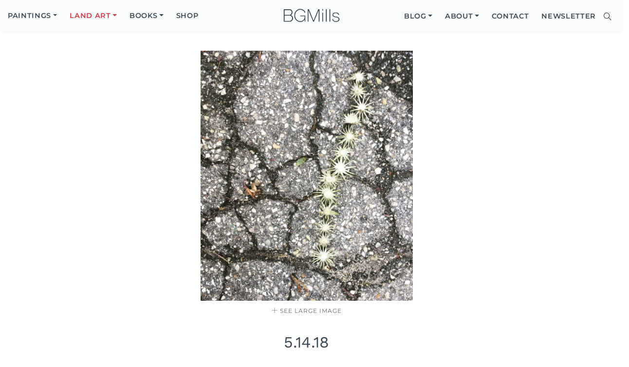

--- FILE ---
content_type: text/html; charset=UTF-8
request_url: https://guerzonmills.com/land-art/5-14-18/
body_size: 11237
content:
<!DOCTYPE html>
<html lang="en-US">
<head>
	<meta http-equiv="X-UA-Compatible" content="IE=edge">
	<meta charset="UTF-8">
	<meta name="viewport" content="width=device-width, initial-scale=1, shrink-to-fit=no">
	<link rel="profile" href="http://gmpg.org/xfn/11">
	<meta name='robots' content='index, follow, max-image-preview:large, max-snippet:-1, max-video-preview:-1' />

	<!-- This site is optimized with the Yoast SEO plugin v26.7 - https://yoast.com/wordpress/plugins/seo/ -->
	<title>5.14.18 - Bridgette Guerzon Mills</title>
	<link rel="canonical" href="https://guerzonmills.com/land-art/5-14-18/" />
	<meta property="og:locale" content="en_US" />
	<meta property="og:type" content="article" />
	<meta property="og:title" content="5.14.18 - Bridgette Guerzon Mills" />
	<meta property="og:description" content="ephemeral nature art" />
	<meta property="og:url" content="https://guerzonmills.com/land-art/5-14-18/" />
	<meta property="og:site_name" content="Bridgette Guerzon Mills" />
	<meta property="article:publisher" content="http://facebook.com/people/@/bridgette.g.mills" />
	<meta property="article:published_time" content="2022-05-08T02:46:44+00:00" />
	<meta property="og:image" content="https://guerzonmills.com/wp-content/uploads/2022/05/5.14.18.jpg" />
	<meta property="og:image:width" content="938" />
	<meta property="og:image:height" content="1104" />
	<meta property="og:image:type" content="image/jpeg" />
	<meta name="author" content="Bridgette Guerzon Mills" />
	<meta name="twitter:card" content="summary_large_image" />
	<meta name="twitter:label1" content="Written by" />
	<meta name="twitter:data1" content="Bridgette Guerzon Mills" />
	<script type="application/ld+json" class="yoast-schema-graph">{"@context":"https://schema.org","@graph":[{"@type":"Article","@id":"https://guerzonmills.com/land-art/5-14-18/#article","isPartOf":{"@id":"https://guerzonmills.com/land-art/5-14-18/"},"author":{"name":"Bridgette Guerzon Mills","@id":"https://guerzonmills.com/#/schema/person/9aca91a182f07abbe19895b5429d5acf"},"headline":"5.14.18","datePublished":"2022-05-08T02:46:44+00:00","mainEntityOfPage":{"@id":"https://guerzonmills.com/land-art/5-14-18/"},"wordCount":0,"commentCount":0,"image":{"@id":"https://guerzonmills.com/land-art/5-14-18/#primaryimage"},"thumbnailUrl":"https://guerzonmills.com/wp-content/uploads/2022/05/5.14.18.jpg","articleSection":["Land Art","Nature Meditations"],"inLanguage":"en-US","potentialAction":[{"@type":"CommentAction","name":"Comment","target":["https://guerzonmills.com/land-art/5-14-18/#respond"]}]},{"@type":"WebPage","@id":"https://guerzonmills.com/land-art/5-14-18/","url":"https://guerzonmills.com/land-art/5-14-18/","name":"5.14.18 - Bridgette Guerzon Mills","isPartOf":{"@id":"https://guerzonmills.com/#website"},"primaryImageOfPage":{"@id":"https://guerzonmills.com/land-art/5-14-18/#primaryimage"},"image":{"@id":"https://guerzonmills.com/land-art/5-14-18/#primaryimage"},"thumbnailUrl":"https://guerzonmills.com/wp-content/uploads/2022/05/5.14.18.jpg","datePublished":"2022-05-08T02:46:44+00:00","author":{"@id":"https://guerzonmills.com/#/schema/person/9aca91a182f07abbe19895b5429d5acf"},"breadcrumb":{"@id":"https://guerzonmills.com/land-art/5-14-18/#breadcrumb"},"inLanguage":"en-US","potentialAction":[{"@type":"ReadAction","target":["https://guerzonmills.com/land-art/5-14-18/"]}]},{"@type":"ImageObject","inLanguage":"en-US","@id":"https://guerzonmills.com/land-art/5-14-18/#primaryimage","url":"https://guerzonmills.com/wp-content/uploads/2022/05/5.14.18.jpg","contentUrl":"https://guerzonmills.com/wp-content/uploads/2022/05/5.14.18.jpg","width":938,"height":1104,"caption":"ephemeral nature art"},{"@type":"BreadcrumbList","@id":"https://guerzonmills.com/land-art/5-14-18/#breadcrumb","itemListElement":[{"@type":"ListItem","position":1,"name":"Home","item":"https://guerzonmills.com/"},{"@type":"ListItem","position":2,"name":"5.14.18"}]},{"@type":"WebSite","@id":"https://guerzonmills.com/#website","url":"https://guerzonmills.com/","name":"Bridgette Guerzon Mills","description":"Encaustic &amp; Mixed Media Artist","potentialAction":[{"@type":"SearchAction","target":{"@type":"EntryPoint","urlTemplate":"https://guerzonmills.com/?s={search_term_string}"},"query-input":{"@type":"PropertyValueSpecification","valueRequired":true,"valueName":"search_term_string"}}],"inLanguage":"en-US"},{"@type":"Person","@id":"https://guerzonmills.com/#/schema/person/9aca91a182f07abbe19895b5429d5acf","name":"Bridgette Guerzon Mills","image":{"@type":"ImageObject","inLanguage":"en-US","@id":"https://guerzonmills.com/#/schema/person/image/","url":"https://secure.gravatar.com/avatar/7f842728ee535443617543d6de15a681e9e32896dbb6ff168cb1010cc692e0ba?s=96&r=g","contentUrl":"https://secure.gravatar.com/avatar/7f842728ee535443617543d6de15a681e9e32896dbb6ff168cb1010cc692e0ba?s=96&r=g","caption":"Bridgette Guerzon Mills"},"url":"https://guerzonmills.com/author/bridgette/"}]}</script>
	<!-- / Yoast SEO plugin. -->


<link rel="alternate" type="application/rss+xml" title="Bridgette Guerzon Mills &raquo; Feed" href="https://guerzonmills.com/feed/" />
<link rel="alternate" type="application/rss+xml" title="Bridgette Guerzon Mills &raquo; Comments Feed" href="https://guerzonmills.com/comments/feed/" />
<link rel="alternate" title="oEmbed (JSON)" type="application/json+oembed" href="https://guerzonmills.com/wp-json/oembed/1.0/embed?url=https%3A%2F%2Fguerzonmills.com%2Fland-art%2F5-14-18%2F" />
<link rel="alternate" title="oEmbed (XML)" type="text/xml+oembed" href="https://guerzonmills.com/wp-json/oembed/1.0/embed?url=https%3A%2F%2Fguerzonmills.com%2Fland-art%2F5-14-18%2F&#038;format=xml" />
<style id='wp-img-auto-sizes-contain-inline-css' type='text/css'>
img:is([sizes=auto i],[sizes^="auto," i]){contain-intrinsic-size:3000px 1500px}
/*# sourceURL=wp-img-auto-sizes-contain-inline-css */
</style>
<style id='wp-block-library-inline-css' type='text/css'>
:root{--wp-block-synced-color:#7a00df;--wp-block-synced-color--rgb:122,0,223;--wp-bound-block-color:var(--wp-block-synced-color);--wp-editor-canvas-background:#ddd;--wp-admin-theme-color:#007cba;--wp-admin-theme-color--rgb:0,124,186;--wp-admin-theme-color-darker-10:#006ba1;--wp-admin-theme-color-darker-10--rgb:0,107,160.5;--wp-admin-theme-color-darker-20:#005a87;--wp-admin-theme-color-darker-20--rgb:0,90,135;--wp-admin-border-width-focus:2px}@media (min-resolution:192dpi){:root{--wp-admin-border-width-focus:1.5px}}.wp-element-button{cursor:pointer}:root .has-very-light-gray-background-color{background-color:#eee}:root .has-very-dark-gray-background-color{background-color:#313131}:root .has-very-light-gray-color{color:#eee}:root .has-very-dark-gray-color{color:#313131}:root .has-vivid-green-cyan-to-vivid-cyan-blue-gradient-background{background:linear-gradient(135deg,#00d084,#0693e3)}:root .has-purple-crush-gradient-background{background:linear-gradient(135deg,#34e2e4,#4721fb 50%,#ab1dfe)}:root .has-hazy-dawn-gradient-background{background:linear-gradient(135deg,#faaca8,#dad0ec)}:root .has-subdued-olive-gradient-background{background:linear-gradient(135deg,#fafae1,#67a671)}:root .has-atomic-cream-gradient-background{background:linear-gradient(135deg,#fdd79a,#004a59)}:root .has-nightshade-gradient-background{background:linear-gradient(135deg,#330968,#31cdcf)}:root .has-midnight-gradient-background{background:linear-gradient(135deg,#020381,#2874fc)}:root{--wp--preset--font-size--normal:16px;--wp--preset--font-size--huge:42px}.has-regular-font-size{font-size:1em}.has-larger-font-size{font-size:2.625em}.has-normal-font-size{font-size:var(--wp--preset--font-size--normal)}.has-huge-font-size{font-size:var(--wp--preset--font-size--huge)}.has-text-align-center{text-align:center}.has-text-align-left{text-align:left}.has-text-align-right{text-align:right}.has-fit-text{white-space:nowrap!important}#end-resizable-editor-section{display:none}.aligncenter{clear:both}.items-justified-left{justify-content:flex-start}.items-justified-center{justify-content:center}.items-justified-right{justify-content:flex-end}.items-justified-space-between{justify-content:space-between}.screen-reader-text{border:0;clip-path:inset(50%);height:1px;margin:-1px;overflow:hidden;padding:0;position:absolute;width:1px;word-wrap:normal!important}.screen-reader-text:focus{background-color:#ddd;clip-path:none;color:#444;display:block;font-size:1em;height:auto;left:5px;line-height:normal;padding:15px 23px 14px;text-decoration:none;top:5px;width:auto;z-index:100000}html :where(.has-border-color){border-style:solid}html :where([style*=border-top-color]){border-top-style:solid}html :where([style*=border-right-color]){border-right-style:solid}html :where([style*=border-bottom-color]){border-bottom-style:solid}html :where([style*=border-left-color]){border-left-style:solid}html :where([style*=border-width]){border-style:solid}html :where([style*=border-top-width]){border-top-style:solid}html :where([style*=border-right-width]){border-right-style:solid}html :where([style*=border-bottom-width]){border-bottom-style:solid}html :where([style*=border-left-width]){border-left-style:solid}html :where(img[class*=wp-image-]){height:auto;max-width:100%}:where(figure){margin:0 0 1em}html :where(.is-position-sticky){--wp-admin--admin-bar--position-offset:var(--wp-admin--admin-bar--height,0px)}@media screen and (max-width:600px){html :where(.is-position-sticky){--wp-admin--admin-bar--position-offset:0px}}

/*# sourceURL=wp-block-library-inline-css */
</style><style id='global-styles-inline-css' type='text/css'>
:root{--wp--preset--aspect-ratio--square: 1;--wp--preset--aspect-ratio--4-3: 4/3;--wp--preset--aspect-ratio--3-4: 3/4;--wp--preset--aspect-ratio--3-2: 3/2;--wp--preset--aspect-ratio--2-3: 2/3;--wp--preset--aspect-ratio--16-9: 16/9;--wp--preset--aspect-ratio--9-16: 9/16;--wp--preset--color--black: #000000;--wp--preset--color--cyan-bluish-gray: #abb8c3;--wp--preset--color--white: #ffffff;--wp--preset--color--pale-pink: #f78da7;--wp--preset--color--vivid-red: #cf2e2e;--wp--preset--color--luminous-vivid-orange: #ff6900;--wp--preset--color--luminous-vivid-amber: #fcb900;--wp--preset--color--light-green-cyan: #7bdcb5;--wp--preset--color--vivid-green-cyan: #00d084;--wp--preset--color--pale-cyan-blue: #8ed1fc;--wp--preset--color--vivid-cyan-blue: #0693e3;--wp--preset--color--vivid-purple: #9b51e0;--wp--preset--gradient--vivid-cyan-blue-to-vivid-purple: linear-gradient(135deg,rgb(6,147,227) 0%,rgb(155,81,224) 100%);--wp--preset--gradient--light-green-cyan-to-vivid-green-cyan: linear-gradient(135deg,rgb(122,220,180) 0%,rgb(0,208,130) 100%);--wp--preset--gradient--luminous-vivid-amber-to-luminous-vivid-orange: linear-gradient(135deg,rgb(252,185,0) 0%,rgb(255,105,0) 100%);--wp--preset--gradient--luminous-vivid-orange-to-vivid-red: linear-gradient(135deg,rgb(255,105,0) 0%,rgb(207,46,46) 100%);--wp--preset--gradient--very-light-gray-to-cyan-bluish-gray: linear-gradient(135deg,rgb(238,238,238) 0%,rgb(169,184,195) 100%);--wp--preset--gradient--cool-to-warm-spectrum: linear-gradient(135deg,rgb(74,234,220) 0%,rgb(151,120,209) 20%,rgb(207,42,186) 40%,rgb(238,44,130) 60%,rgb(251,105,98) 80%,rgb(254,248,76) 100%);--wp--preset--gradient--blush-light-purple: linear-gradient(135deg,rgb(255,206,236) 0%,rgb(152,150,240) 100%);--wp--preset--gradient--blush-bordeaux: linear-gradient(135deg,rgb(254,205,165) 0%,rgb(254,45,45) 50%,rgb(107,0,62) 100%);--wp--preset--gradient--luminous-dusk: linear-gradient(135deg,rgb(255,203,112) 0%,rgb(199,81,192) 50%,rgb(65,88,208) 100%);--wp--preset--gradient--pale-ocean: linear-gradient(135deg,rgb(255,245,203) 0%,rgb(182,227,212) 50%,rgb(51,167,181) 100%);--wp--preset--gradient--electric-grass: linear-gradient(135deg,rgb(202,248,128) 0%,rgb(113,206,126) 100%);--wp--preset--gradient--midnight: linear-gradient(135deg,rgb(2,3,129) 0%,rgb(40,116,252) 100%);--wp--preset--font-size--small: 13px;--wp--preset--font-size--medium: 20px;--wp--preset--font-size--large: 36px;--wp--preset--font-size--x-large: 42px;--wp--preset--spacing--20: 0.44rem;--wp--preset--spacing--30: 0.67rem;--wp--preset--spacing--40: 1rem;--wp--preset--spacing--50: 1.5rem;--wp--preset--spacing--60: 2.25rem;--wp--preset--spacing--70: 3.38rem;--wp--preset--spacing--80: 5.06rem;--wp--preset--shadow--natural: 6px 6px 9px rgba(0, 0, 0, 0.2);--wp--preset--shadow--deep: 12px 12px 50px rgba(0, 0, 0, 0.4);--wp--preset--shadow--sharp: 6px 6px 0px rgba(0, 0, 0, 0.2);--wp--preset--shadow--outlined: 6px 6px 0px -3px rgb(255, 255, 255), 6px 6px rgb(0, 0, 0);--wp--preset--shadow--crisp: 6px 6px 0px rgb(0, 0, 0);}:where(.is-layout-flex){gap: 0.5em;}:where(.is-layout-grid){gap: 0.5em;}body .is-layout-flex{display: flex;}.is-layout-flex{flex-wrap: wrap;align-items: center;}.is-layout-flex > :is(*, div){margin: 0;}body .is-layout-grid{display: grid;}.is-layout-grid > :is(*, div){margin: 0;}:where(.wp-block-columns.is-layout-flex){gap: 2em;}:where(.wp-block-columns.is-layout-grid){gap: 2em;}:where(.wp-block-post-template.is-layout-flex){gap: 1.25em;}:where(.wp-block-post-template.is-layout-grid){gap: 1.25em;}.has-black-color{color: var(--wp--preset--color--black) !important;}.has-cyan-bluish-gray-color{color: var(--wp--preset--color--cyan-bluish-gray) !important;}.has-white-color{color: var(--wp--preset--color--white) !important;}.has-pale-pink-color{color: var(--wp--preset--color--pale-pink) !important;}.has-vivid-red-color{color: var(--wp--preset--color--vivid-red) !important;}.has-luminous-vivid-orange-color{color: var(--wp--preset--color--luminous-vivid-orange) !important;}.has-luminous-vivid-amber-color{color: var(--wp--preset--color--luminous-vivid-amber) !important;}.has-light-green-cyan-color{color: var(--wp--preset--color--light-green-cyan) !important;}.has-vivid-green-cyan-color{color: var(--wp--preset--color--vivid-green-cyan) !important;}.has-pale-cyan-blue-color{color: var(--wp--preset--color--pale-cyan-blue) !important;}.has-vivid-cyan-blue-color{color: var(--wp--preset--color--vivid-cyan-blue) !important;}.has-vivid-purple-color{color: var(--wp--preset--color--vivid-purple) !important;}.has-black-background-color{background-color: var(--wp--preset--color--black) !important;}.has-cyan-bluish-gray-background-color{background-color: var(--wp--preset--color--cyan-bluish-gray) !important;}.has-white-background-color{background-color: var(--wp--preset--color--white) !important;}.has-pale-pink-background-color{background-color: var(--wp--preset--color--pale-pink) !important;}.has-vivid-red-background-color{background-color: var(--wp--preset--color--vivid-red) !important;}.has-luminous-vivid-orange-background-color{background-color: var(--wp--preset--color--luminous-vivid-orange) !important;}.has-luminous-vivid-amber-background-color{background-color: var(--wp--preset--color--luminous-vivid-amber) !important;}.has-light-green-cyan-background-color{background-color: var(--wp--preset--color--light-green-cyan) !important;}.has-vivid-green-cyan-background-color{background-color: var(--wp--preset--color--vivid-green-cyan) !important;}.has-pale-cyan-blue-background-color{background-color: var(--wp--preset--color--pale-cyan-blue) !important;}.has-vivid-cyan-blue-background-color{background-color: var(--wp--preset--color--vivid-cyan-blue) !important;}.has-vivid-purple-background-color{background-color: var(--wp--preset--color--vivid-purple) !important;}.has-black-border-color{border-color: var(--wp--preset--color--black) !important;}.has-cyan-bluish-gray-border-color{border-color: var(--wp--preset--color--cyan-bluish-gray) !important;}.has-white-border-color{border-color: var(--wp--preset--color--white) !important;}.has-pale-pink-border-color{border-color: var(--wp--preset--color--pale-pink) !important;}.has-vivid-red-border-color{border-color: var(--wp--preset--color--vivid-red) !important;}.has-luminous-vivid-orange-border-color{border-color: var(--wp--preset--color--luminous-vivid-orange) !important;}.has-luminous-vivid-amber-border-color{border-color: var(--wp--preset--color--luminous-vivid-amber) !important;}.has-light-green-cyan-border-color{border-color: var(--wp--preset--color--light-green-cyan) !important;}.has-vivid-green-cyan-border-color{border-color: var(--wp--preset--color--vivid-green-cyan) !important;}.has-pale-cyan-blue-border-color{border-color: var(--wp--preset--color--pale-cyan-blue) !important;}.has-vivid-cyan-blue-border-color{border-color: var(--wp--preset--color--vivid-cyan-blue) !important;}.has-vivid-purple-border-color{border-color: var(--wp--preset--color--vivid-purple) !important;}.has-vivid-cyan-blue-to-vivid-purple-gradient-background{background: var(--wp--preset--gradient--vivid-cyan-blue-to-vivid-purple) !important;}.has-light-green-cyan-to-vivid-green-cyan-gradient-background{background: var(--wp--preset--gradient--light-green-cyan-to-vivid-green-cyan) !important;}.has-luminous-vivid-amber-to-luminous-vivid-orange-gradient-background{background: var(--wp--preset--gradient--luminous-vivid-amber-to-luminous-vivid-orange) !important;}.has-luminous-vivid-orange-to-vivid-red-gradient-background{background: var(--wp--preset--gradient--luminous-vivid-orange-to-vivid-red) !important;}.has-very-light-gray-to-cyan-bluish-gray-gradient-background{background: var(--wp--preset--gradient--very-light-gray-to-cyan-bluish-gray) !important;}.has-cool-to-warm-spectrum-gradient-background{background: var(--wp--preset--gradient--cool-to-warm-spectrum) !important;}.has-blush-light-purple-gradient-background{background: var(--wp--preset--gradient--blush-light-purple) !important;}.has-blush-bordeaux-gradient-background{background: var(--wp--preset--gradient--blush-bordeaux) !important;}.has-luminous-dusk-gradient-background{background: var(--wp--preset--gradient--luminous-dusk) !important;}.has-pale-ocean-gradient-background{background: var(--wp--preset--gradient--pale-ocean) !important;}.has-electric-grass-gradient-background{background: var(--wp--preset--gradient--electric-grass) !important;}.has-midnight-gradient-background{background: var(--wp--preset--gradient--midnight) !important;}.has-small-font-size{font-size: var(--wp--preset--font-size--small) !important;}.has-medium-font-size{font-size: var(--wp--preset--font-size--medium) !important;}.has-large-font-size{font-size: var(--wp--preset--font-size--large) !important;}.has-x-large-font-size{font-size: var(--wp--preset--font-size--x-large) !important;}
/*# sourceURL=global-styles-inline-css */
</style>

<style id='classic-theme-styles-inline-css' type='text/css'>
/*! This file is auto-generated */
.wp-block-button__link{color:#fff;background-color:#32373c;border-radius:9999px;box-shadow:none;text-decoration:none;padding:calc(.667em + 2px) calc(1.333em + 2px);font-size:1.125em}.wp-block-file__button{background:#32373c;color:#fff;text-decoration:none}
/*# sourceURL=/wp-includes/css/classic-themes.min.css */
</style>
<link rel='stylesheet' id='mc4wp-form-basic-css' href='https://guerzonmills.com/wp-content/plugins/mailchimp-for-wp/assets/css/form-basic.css?ver=4.10.9' type='text/css' media='all' />
<link rel='stylesheet' id='theme-style-css' href='https://guerzonmills.com/wp-content/themes/bgmillsart/style.css?ver=0.0.27' type='text/css' media='all' />
<link rel='stylesheet' id='bgmillsart-styles-css' href='https://guerzonmills.com/wp-content/themes/bgmillsart/css/theme.min.css?ver=0.0.27' type='text/css' media='all' />
<link rel='stylesheet' id='bgmillsart-ups-css' href='https://guerzonmills.com/wp-content/themes/bgmillsart/css/updates.css?ver=0.0.27' type='text/css' media='all' />
<script type="text/javascript" src="https://guerzonmills.com/wp-includes/js/jquery/jquery.min.js?ver=3.7.1" id="jquery-core-js"></script>
<script type="text/javascript" src="https://guerzonmills.com/wp-includes/js/jquery/jquery-migrate.min.js?ver=3.4.1" id="jquery-migrate-js"></script>
<script type="text/javascript" src="https://guerzonmills.com/wp-content/themes/bgmillsart/js/vendor/aos.js?ver=0.0.27" id="aosjs-js"></script>
<script type="text/javascript" id="bgmillsart-scripts-js-extra">
/* <![CDATA[ */
var forajax = {"ajaxurl":"https://guerzonmills.com/wp-admin/admin-ajax.php","security":"391c33ea3a"};
//# sourceURL=bgmillsart-scripts-js-extra
/* ]]> */
</script>
<script type="text/javascript" src="https://guerzonmills.com/wp-content/themes/bgmillsart/js/theme.min.js?ver=0.0.27" id="bgmillsart-scripts-js"></script>
<style>
		</style>
		<!-- Google tag (gtag.js) -->
<script async src="https://www.googletagmanager.com/gtag/js?id=G-85JF2TDZJJ"></script>
<script>
  window.dataLayer = window.dataLayer || [];
  function gtag(){dataLayer.push(arguments);}
  gtag('js', new Date());
  gtag('config', 'G-85JF2TDZJJ');
</script><style>
.h-captcha{position:relative;display:block;margin-bottom:2rem;padding:0;clear:both}.h-captcha[data-size="normal"]{width:302px;height:76px}.h-captcha[data-size="compact"]{width:158px;height:138px}.h-captcha[data-size="invisible"]{display:none}.h-captcha iframe{z-index:1}.h-captcha::before{content:"";display:block;position:absolute;top:0;left:0;background:url(https://guerzonmills.com/wp-content/plugins/hcaptcha-for-forms-and-more/assets/images/hcaptcha-div-logo.svg) no-repeat;border:1px solid #fff0;border-radius:4px;box-sizing:border-box}.h-captcha::after{content:"The hCaptcha loading is delayed until user interaction.";font-family:-apple-system,system-ui,BlinkMacSystemFont,"Segoe UI",Roboto,Oxygen,Ubuntu,"Helvetica Neue",Arial,sans-serif;font-size:10px;font-weight:500;position:absolute;top:0;bottom:0;left:0;right:0;box-sizing:border-box;color:#bf1722;opacity:0}.h-captcha:not(:has(iframe))::after{animation:hcap-msg-fade-in .3s ease forwards;animation-delay:2s}.h-captcha:has(iframe)::after{animation:none;opacity:0}@keyframes hcap-msg-fade-in{to{opacity:1}}.h-captcha[data-size="normal"]::before{width:302px;height:76px;background-position:93.8% 28%}.h-captcha[data-size="normal"]::after{width:302px;height:76px;display:flex;flex-wrap:wrap;align-content:center;line-height:normal;padding:0 75px 0 10px}.h-captcha[data-size="compact"]::before{width:158px;height:138px;background-position:49.9% 78.8%}.h-captcha[data-size="compact"]::after{width:158px;height:138px;text-align:center;line-height:normal;padding:24px 10px 10px 10px}.h-captcha[data-theme="light"]::before,body.is-light-theme .h-captcha[data-theme="auto"]::before,.h-captcha[data-theme="auto"]::before{background-color:#fafafa;border:1px solid #e0e0e0}.h-captcha[data-theme="dark"]::before,body.is-dark-theme .h-captcha[data-theme="auto"]::before,html.wp-dark-mode-active .h-captcha[data-theme="auto"]::before,html.drdt-dark-mode .h-captcha[data-theme="auto"]::before{background-image:url(https://guerzonmills.com/wp-content/plugins/hcaptcha-for-forms-and-more/assets/images/hcaptcha-div-logo-white.svg);background-repeat:no-repeat;background-color:#333;border:1px solid #f5f5f5}@media (prefers-color-scheme:dark){.h-captcha[data-theme="auto"]::before{background-image:url(https://guerzonmills.com/wp-content/plugins/hcaptcha-for-forms-and-more/assets/images/hcaptcha-div-logo-white.svg);background-repeat:no-repeat;background-color:#333;border:1px solid #f5f5f5}}.h-captcha[data-theme="custom"]::before{background-color:initial}.h-captcha[data-size="invisible"]::before,.h-captcha[data-size="invisible"]::after{display:none}.h-captcha iframe{position:relative}div[style*="z-index: 2147483647"] div[style*="border-width: 11px"][style*="position: absolute"][style*="pointer-events: none"]{border-style:none}
</style>
<style>
span[data-name="hcap-cf7"] .h-captcha{margin-bottom:0}span[data-name="hcap-cf7"]~input[type="submit"],span[data-name="hcap-cf7"]~button[type="submit"]{margin-top:2rem}
</style>
<link rel="icon" href="https://guerzonmills.com/wp-content/uploads/2024/11/bg-favicon-150x150.jpg" sizes="32x32" />
<link rel="icon" href="https://guerzonmills.com/wp-content/uploads/2024/11/bg-favicon.jpg" sizes="192x192" />
<link rel="apple-touch-icon" href="https://guerzonmills.com/wp-content/uploads/2024/11/bg-favicon.jpg" />
<meta name="msapplication-TileImage" content="https://guerzonmills.com/wp-content/uploads/2024/11/bg-favicon.jpg" />
		<script type="application/ld+json">
	{
    "@context": "https://schema.org",
    "@type": "WebSite",
    "url": "https://guerzonmills.com",
    "potentialAction": {
      "@type": "SearchAction",
      "target": "https://guerzonmills.com/?s={search_term}",
      "query-input": "required name=search_term"
    }
	}
	</script>
</head>

<body class="wp-singular post-template-default single single-post postid-9525 single-format-standard wp-embed-responsive wp-theme-bgmillsart no--trn no--hero" id="body-main">
<div class="site" id="page">

	<div id="wrapper-navbar">

		<nav class="navbar navbar-expand-lg fixedscroll position-fixed no--trn no--hero">

		<!--
			<div id="mobile-eyebrow">
				<div class="mobile-eyebrow-inner">
									</div>
			</div>
		-->

			<div class="container navbar-container">

			<div id="primary-nav-wrap" class="primary-nav-wrap search--on"><ul id="primary-menu" class="primary-nav-list" itemscope itemtype="http://www.schema.org/SiteNavigationElement"><li  id="menu-item-8" class="menu-item menu-item-type-taxonomy menu-item-object-category menu-item-has-children dropdown menu-item-8 nav-item"><a title="Encaustic &#038; Mixed Media Paintings" href="https://guerzonmills.com/paintings/" aria-expanded="false" class="dropdown-toggle nav-link" id="menu-item-dropdown-8"><span itemprop="name">Paintings</span></a>
<ul class="dropdown-menu" aria-labelledby="menu-item-dropdown-8">
	<li  id="menu-item-4285" class="menu-item menu-item-type-taxonomy menu-item-object-category menu-item-4285 nav-item"><a title="Lanscape Paintings" itemprop="url" href="https://guerzonmills.com/paintings/landscapes/" class="dropdown-item"><span itemprop="name">Landscapes</span></a></li>
	<li  id="menu-item-48" class="menu-item menu-item-type-taxonomy menu-item-object-category menu-item-48 nav-item"><a title="Of the Earth Paintings" itemprop="url" href="https://guerzonmills.com/paintings/of-the-earth/" class="dropdown-item"><span itemprop="name">Of the Earth</span></a></li>
	<li  id="menu-item-49" class="menu-item menu-item-type-taxonomy menu-item-object-category menu-item-49 nav-item"><a title="Of the Sky Painting" itemprop="url" href="https://guerzonmills.com/paintings/of-the-sky/" class="dropdown-item"><span itemprop="name">Of the Sky</span></a></li>
	<li  id="menu-item-10999" class="menu-item menu-item-type-taxonomy menu-item-object-category menu-item-10999 nav-item"><a itemprop="url" href="https://guerzonmills.com/paintings/natural-elements/" class="dropdown-item"><span itemprop="name">Natural Elements</span></a></li>
	<li  id="menu-item-6515" class="menu-item menu-item-type-taxonomy menu-item-object-category menu-item-6515 nav-item"><a itemprop="url" href="https://guerzonmills.com/paintings/100-birds/" class="dropdown-item"><span itemprop="name">100 Birds</span></a></li>
	<li  id="menu-item-50" class="menu-item menu-item-type-taxonomy menu-item-object-category menu-item-50 nav-item"><a title="Vessels Paintings" itemprop="url" href="https://guerzonmills.com/paintings/vessels/" class="dropdown-item"><span itemprop="name">Vessels</span></a></li>
	<li  id="menu-item-39" class="menu-item menu-item-type-taxonomy menu-item-object-category menu-item-39 nav-item"><a title="Abstract Paintings" itemprop="url" href="https://guerzonmills.com/paintings/abstracts/" class="dropdown-item"><span itemprop="name">Abstractions</span></a></li>
	<li  id="menu-item-12458" class="menu-item menu-item-type-taxonomy menu-item-object-category menu-item-12458 nav-item"><a itemprop="url" href="https://guerzonmills.com/paintings/collage-mixed-media/" class="dropdown-item"><span itemprop="name">Collage Mixed Media</span></a></li>
</ul>
</li>
<li  id="menu-item-9364" class="menu-item menu-item-type-taxonomy menu-item-object-category current-post-ancestor current-menu-parent current-post-parent menu-item-has-children dropdown active menu-item-9364 nav-item"><a href="https://guerzonmills.com/land-art/" aria-expanded="false" class="dropdown-toggle nav-link" id="menu-item-dropdown-9364"><span itemprop="name">Land Art</span></a>
<ul class="dropdown-menu" aria-labelledby="menu-item-dropdown-9364">
	<li  id="menu-item-9365" class="menu-item menu-item-type-taxonomy menu-item-object-category current-post-ancestor current-menu-parent current-post-parent active menu-item-9365 nav-item"><a itemprop="url" href="https://guerzonmills.com/land-art/nature-meditations/" class="dropdown-item"><span itemprop="name">Nature Meditations</span></a></li>
	<li  id="menu-item-9366" class="menu-item menu-item-type-taxonomy menu-item-object-category menu-item-9366 nav-item"><a itemprop="url" href="https://guerzonmills.com/land-art/outdoor-installations/" class="dropdown-item"><span itemprop="name">Outdoor Installations</span></a></li>
</ul>
</li>
<li  id="menu-item-7" class="menu-item menu-item-type-taxonomy menu-item-object-category menu-item-has-children dropdown menu-item-7 nav-item"><a title="Books &#038; Journals" href="https://guerzonmills.com/books/" aria-expanded="false" class="dropdown-toggle nav-link" id="menu-item-dropdown-7"><span itemprop="name">Books</span></a>
<ul class="dropdown-menu" aria-labelledby="menu-item-dropdown-7">
	<li  id="menu-item-70" class="menu-item menu-item-type-taxonomy menu-item-object-category menu-item-70 nav-item"><a title="Book Art" itemprop="url" href="https://guerzonmills.com/books/book-art/" class="dropdown-item"><span itemprop="name">Book Art</span></a></li>
	<li  id="menu-item-107" class="menu-item menu-item-type-taxonomy menu-item-object-category menu-item-107 nav-item"><a title="Handbound Journals" itemprop="url" href="https://guerzonmills.com/books/handbound-journals/" class="dropdown-item"><span itemprop="name">Handbound Journals</span></a></li>
	<li  id="menu-item-71" class="menu-item menu-item-type-taxonomy menu-item-object-category menu-item-71 nav-item"><a title="Visual Journals" itemprop="url" href="https://guerzonmills.com/books/visual-journals/" class="dropdown-item"><span itemprop="name">Visual Journals</span></a></li>
</ul>
</li>
<li  id="menu-item-5168" class="menu-item menu-item-type-post_type menu-item-object-page menu-item-5168 nav-item"><a title="Shop" itemprop="url" href="https://guerzonmills.com/shop/" class="nav-link"><span itemprop="name">Shop</span></a></li>
<li  id="menu-item-5" class="d-lg-none menu-item menu-item-type-taxonomy menu-item-object-category menu-item-has-children dropdown menu-item-5 nav-item"><a title="Blog (Contemplating the Moon)" href="https://guerzonmills.com/blog/" aria-expanded="false" class="dropdown-toggle nav-link" id="menu-item-dropdown-5"><span itemprop="name">Blog</span></a>
<ul class="dropdown-menu" aria-labelledby="menu-item-dropdown-5">
	<li  id="menu-item-4583" class="menu-item menu-item-type-taxonomy menu-item-object-category menu-item-4583 nav-item"><a itemprop="url" href="https://guerzonmills.com/blog/artwork/" class="dropdown-item"><span itemprop="name">artwork</span></a></li>
	<li  id="menu-item-4591" class="menu-item menu-item-type-taxonomy menu-item-object-category menu-item-4591 nav-item"><a itemprop="url" href="https://guerzonmills.com/blog/fingerpainting-the-moon/" class="dropdown-item"><span itemprop="name">Fingerpainting the Moon</span></a></li>
	<li  id="menu-item-4592" class="menu-item menu-item-type-taxonomy menu-item-object-category menu-item-4592 nav-item"><a itemprop="url" href="https://guerzonmills.com/blog/on-my-kitchen-table/" class="dropdown-item"><span itemprop="name">On My Kitchen Table</span></a></li>
	<li  id="menu-item-4582" class="menu-item menu-item-type-taxonomy menu-item-object-category menu-item-4582 nav-item"><a itemprop="url" href="https://guerzonmills.com/blog/on-my-studio-table/" class="dropdown-item"><span itemprop="name">On My Studio Table</span></a></li>
</ul>
</li>
<li  id="menu-item-56" class="d-lg-none menu-item menu-item-type-post_type menu-item-object-page menu-item-56 nav-item"><a title="About me" itemprop="url" href="https://guerzonmills.com/about/" class="nav-link"><span itemprop="name">About</span></a></li>
<li  id="menu-item-3835" class="d-lg-none menu-item menu-item-type-post_type menu-item-object-page menu-item-3835 nav-item"><a title="My Resume" itemprop="url" href="https://guerzonmills.com/resume/" class="nav-link"><span itemprop="name">Resume</span></a></li>
<li  id="menu-item-3902" class="d-lg-none menu-item menu-item-type-post_type menu-item-object-page menu-item-3902 nav-item"><a title="Sign up for my newsletter" itemprop="url" href="https://guerzonmills.com/newsletter/" class="nav-link"><span itemprop="name">Newsletter</span></a></li>
<li  id="menu-item-15" class="d-lg-none menu-item menu-item-type-post_type menu-item-object-page menu-item-15 nav-item"><a title="Contact me" itemprop="url" href="https://guerzonmills.com/contact/" class="nav-link"><span itemprop="name">Contact</span></a></li>
</ul></div>
						<a href="https://guerzonmills.com" id="header-logo" rel="noopener" title="Bridgette Guerzon Mills">
					<img src="https://guerzonmills.com/wp-content/uploads/2023/12/bgmillsart-logo-1.png" alt="Bridgette Guerzon Mills" class="nav-logo" id="nav-logo-primary" />
				</a>

				<div class="top-nav-right">
				<div id="secondary-nav-wrap" class="primary-nav-wrap search--on"><ul id="secondary-menu" class="secondary-nav-list" itemscope itemtype="http://www.schema.org/SiteNavigationElement"><li  id="menu-item-10596" class="menu-item menu-item-type-taxonomy menu-item-object-category menu-item-has-children dropdown menu-item-10596 nav-item"><a href="https://guerzonmills.com/blog/" aria-expanded="false" class="dropdown-toggle nav-link" id="menu-item-dropdown-10596"><span itemprop="name">Blog</span></a>
<ul class="dropdown-menu" aria-labelledby="menu-item-dropdown-10596">
	<li  id="menu-item-10597" class="menu-item menu-item-type-taxonomy menu-item-object-category menu-item-10597 nav-item"><a itemprop="url" href="https://guerzonmills.com/blog/artwork/" class="dropdown-item"><span itemprop="name">Artwork</span></a></li>
	<li  id="menu-item-10598" class="menu-item menu-item-type-taxonomy menu-item-object-category menu-item-10598 nav-item"><a itemprop="url" href="https://guerzonmills.com/blog/fingerpainting-the-moon/" class="dropdown-item"><span itemprop="name">Fingerpainting the Moon</span></a></li>
	<li  id="menu-item-10599" class="menu-item menu-item-type-taxonomy menu-item-object-category menu-item-10599 nav-item"><a itemprop="url" href="https://guerzonmills.com/blog/on-my-kitchen-table/" class="dropdown-item"><span itemprop="name">On My Kitchen Table</span></a></li>
	<li  id="menu-item-10600" class="menu-item menu-item-type-taxonomy menu-item-object-category menu-item-10600 nav-item"><a itemprop="url" href="https://guerzonmills.com/blog/on-my-studio-table/" class="dropdown-item"><span itemprop="name">On My Studio Table</span></a></li>
	<li  id="menu-item-11391" class="menu-item menu-item-type-taxonomy menu-item-object-category menu-item-11391 nav-item"><a itemprop="url" href="https://guerzonmills.com/blog/on-creativity/" class="dropdown-item"><span itemprop="name">On Creativity</span></a></li>
</ul>
</li>
<li  id="menu-item-10580" class="menu-item menu-item-type-post_type menu-item-object-page menu-item-has-children dropdown menu-item-10580 nav-item"><a href="https://guerzonmills.com/about/" aria-expanded="false" class="dropdown-toggle nav-link" id="menu-item-dropdown-10580"><span itemprop="name">About</span></a>
<ul class="dropdown-menu" aria-labelledby="menu-item-dropdown-10580">
	<li  id="menu-item-10995" class="menu-item menu-item-type-post_type menu-item-object-page menu-item-10995 nav-item"><a itemprop="url" href="https://guerzonmills.com/about/" class="dropdown-item"><span itemprop="name">Artist Statement</span></a></li>
	<li  id="menu-item-10997" class="menu-item menu-item-type-post_type menu-item-object-page menu-item-10997 nav-item"><a itemprop="url" href="https://guerzonmills.com/workshops/" class="dropdown-item"><span itemprop="name">Workshops</span></a></li>
	<li  id="menu-item-10996" class="menu-item menu-item-type-post_type menu-item-object-page menu-item-10996 nav-item"><a itemprop="url" href="https://guerzonmills.com/resume/" class="dropdown-item"><span itemprop="name">Resume</span></a></li>
</ul>
</li>
<li  id="menu-item-10582" class="menu-item menu-item-type-post_type menu-item-object-page menu-item-10582 nav-item"><a itemprop="url" href="https://guerzonmills.com/contact/" class="nav-link"><span itemprop="name">Contact</span></a></li>
<li  id="menu-item-10601" class="menu-item menu-item-type-post_type menu-item-object-page menu-item-10601 nav-item"><a itemprop="url" href="https://guerzonmills.com/newsletter/" class="nav-link"><span itemprop="name">Newsletter</span></a></li>
</ul></div>											<a aria-role="button" aria-label="Site Search" id="open-the-search" class="open-the-search the-search search-open-hide navbar-piece">
					<span class="sr-only">Search</span>
					<i class="ti-search"></i>
					<span class="search-text">Search</span>
				</a>
				

						<script>
				jQuery(document).ready(function($){
					$('.open-the-search').click( function(){
						var scroll_y = $(window).scrollTop();
						$('#close-the-search').attr('data-scrolly', scroll_y);
						$('#the-search-results').addClass('opened');
						$('.search-open-z').addClass('negative-z');
						$('.fade-toggle').fadeIn(1000);
						setTimeout(function() {
							$('body, #the-search-results .inner').addClass('search--open');
						}, 500);
					});
					$('#close-the-search').click( function(){
						$('body, #the-search-results .inner').removeClass('search--open');
						var scroll_y = $(this).data('scrolly');;
						$(document).scrollTop(scroll_y);
						//$('.search-open-hide').fadeIn(1000);
						$('.search-open-z').removeClass('negative-z');
						$('.fade-toggle').fadeOut(100);
						setTimeout(function() {
							$('#the-search-results').removeClass('opened');
						}, 1000);
					});
				});
				</script>
			&nbsp;&nbsp;
					</div>

				<button class="navbar-toggler navbar-toggler-primary" id="navbar-toggler-primary" type="button" aria-controls="navbarNavDropdown" aria-expanded="false" aria-label="Toggle navigation">
					<i class="navbar-toggler-icon ti-menu"></i>
				</button>

			</div>

		</nav><!-- ...navbar -->

	</div><!-- ..#wrapper-navbar -->

<div class="page-post-wrapper single--artwork wrapper" id="single-wrapper">

	<div class="container container-sm pt-65" id="content" tabindex="-1">

		<div class="row">

			<div class="site-main page-interior col-md-12 offset-0 col-lg-10 offset-lg-1 text-center" id="main">

			<img loading='lazy' class='img-fluid artwork--img pt-15' src='https://guerzonmills.com/wp-content/uploads/2022/05/5.14.18.jpg' alt='ephemeral nature art' />				<a href="https://guerzonmills.com/wp-content/uploads/2022/05/5.14.18.jpg" data-fancybox="gallery-9525" data-caption="5.14.18" class="large-img">
					<i class="ti ti-plus"></i> See Large Image
				</a>
			
				<h1 class="top-h">
					5.14.18				</h1>


<!--art-wrap-->
        
         

<div class="art-wrap row">
	

	<div class="artwork--details col-sm-8 text-start">
		<div class="a-inner">
			<span class="a-title">
				5.14.18			</span>
			<h2 class="a-medium">
				dandelions			</h2>
			<span class="a-size">
							</span>
			<span class="a-year">
							</span>
				</div>
	</div>
	<div class="col-sm-4 artwork--extra text-end">
		<div class="a-inner">
			<a href="/contact/" class="a-price">
				NFS			</a>
			<a href="/contact/" class="an-ex">
				Not For Sale			</a>
		</div>
	</div>

</div>
<!--/..art-wrap-->



	

			</div>

		</div>

	</div><!-- #content -->


	<div class="container-fluid artwork-footer">
		<div class="container container-sm">
			<div class="row">
				<div class="col-md-4 sb-item"><h3 class="sb-title">Recent Blog Posts</h3><ul id="category-posts-6-internal" class="category-posts-internal">
<li class='cat-post-item'><div><a class="cat-post-title" href="https://guerzonmills.com/blog/curating-sacred-matter-reclaiming-the-garden/" rel="bookmark">Curating Sacred Matter: Reclaiming the Garden</a></div><div><span class="cat-post-date post-date">January 20, 2026</span></div></li><li class='cat-post-item'><div><a class="cat-post-title" href="https://guerzonmills.com/blog/help-us-remember-and-2025-recap/" rel="bookmark">Help Us Remember, and 2025 recap</a></div><div><span class="cat-post-date post-date">January 15, 2026</span></div></li><li class='cat-post-item'><div><a class="cat-post-title" href="https://guerzonmills.com/blog/made-at-the-mill-and-new-representation/" rel="bookmark">Made at the Mill and New Representation</a></div><div><span class="cat-post-date post-date">January 6, 2026</span></div></li></ul>
</div><div class="col-md-4 sb-item"><h3 class="sb-title">Newsletter</h3><script>(function() {
	window.mc4wp = window.mc4wp || {
		listeners: [],
		forms: {
			on: function(evt, cb) {
				window.mc4wp.listeners.push(
					{
						event   : evt,
						callback: cb
					}
				);
			}
		}
	}
})();
</script><!-- Mailchimp for WordPress v4.10.9 - https://wordpress.org/plugins/mailchimp-for-wp/ --><form id="mc4wp-form-1" class="mc4wp-form mc4wp-form-5432 mc4wp-form-basic" method="post" data-id="5432" data-name="Default sign-up form" ><div class="mc4wp-form-fields"><p>
	<label for="mc4wp_email">Email address: </label>
	<input type="email" id="mc4wp_email" name="EMAIL" placeholder="Your email address" required />
</p>

<p>
	<input type="submit" value="Sign up" />
</p></div><label style="display: none !important;">Leave this field empty if you're human: <input type="text" name="_mc4wp_honeypot" value="" tabindex="-1" autocomplete="off" /></label><input type="hidden" name="_mc4wp_timestamp" value="1769018610" /><input type="hidden" name="_mc4wp_form_id" value="5432" /><input type="hidden" name="_mc4wp_form_element_id" value="mc4wp-form-1" /><div class="mc4wp-response"></div></form><!-- / Mailchimp for WordPress Plugin --></div><div class="col-md-4 sb-item"><h3 class="sb-title">Recent Paintings</h3><ul id="category-posts-5-internal" class="category-posts-internal">
<li class='cat-post-item'><div><a class="cat-post-title" href="https://guerzonmills.com/paintings/help-us-remember/" rel="bookmark">Help Us Remember</a></div><div><span class="cat-post-date post-date">January 15, 2026</span></div></li><li class='cat-post-item'><div><a class="cat-post-title" href="https://guerzonmills.com/paintings/chicken-dreams/" rel="bookmark">Chicken Dreams</a></div><div><span class="cat-post-date post-date">December 14, 2025</span></div></li><li class='cat-post-item'><div><a class="cat-post-title" href="https://guerzonmills.com/paintings/the-secret-language-of-bees/" rel="bookmark">The Secret Language of Bees</a></div><div><span class="cat-post-date post-date">December 11, 2025</span></div></li></ul>
</div>			</div>
		</div>
	</div>

</div><!-- #single-wrapper -->



<div class="wrapper" id="wrapper-footer">
	<footer class="site-footer" id="site-footer">
		<div class="container">

			<div class="row">

				<div class="col-lg-5 order-2 order-lg-1 site-info">
				
										<div class="d-none d-lg-block">
							<a href="https://guerzonmills.com" rel="noopener" title="Bridgette Guerzon Mills">
								<img src="https://guerzonmills.com/wp-content/uploads/2023/12/bgmillsart-logo-w.png" alt="Bridgette Guerzon Mills" class="nav-logo" id="nav-footer-logo" />
							</a> 
						</div>
											<div class="footer-copy-add">
							<p>Bridgette Guerzon Mills is a mixed media artist whose work incorporates a variety of materials including photography, paint, encaustic, as well as fiber, textiles, and other reclaimed materials.</p>
						</div>
										 	<span id="copyright-span">Copyright &copy; 2026 <p>All Rights Reserved. <a href="/privacy">Privacy</a></p>
</span>
				
				</div>

				<div class="col-lg-7 order-1 order-lg-2 footer-right">
					<div class="footer-right-inner">

										<div class="row d-lg-none">
							<div class="col-lg-12">
								<a href="https://guerzonmills.com" rel="noopener" title="Bridgette Guerzon Mills">
									<img src="https://guerzonmills.com/wp-content/uploads/2023/12/bgmillsart-logo-w.png" alt="Bridgette Guerzon Mills" class="nav-logo" id="nav-footer-logo" />
								</a>
							</div>
						</div>
				
						<div class="row">
							<div class="col-lg-12 footer-nav-outer-wrapper">
								<div id="footer-nav-wrap" class="footer-nav-wrap"><ul id="footer-menu" class="footer-nav-list" itemscope itemtype="http://www.schema.org/SiteNavigationElement"><li id="menu-item-10590" class="menu-item menu-item-type-taxonomy menu-item-object-category menu-item-10590"><a href="https://guerzonmills.com/books/">Books</a></li>
<li id="menu-item-10313" class="menu-item menu-item-type-taxonomy menu-item-object-category current-post-ancestor current-menu-parent current-post-parent menu-item-10313"><a href="https://guerzonmills.com/land-art/">Land Art</a></li>
<li id="menu-item-10312" class="menu-item menu-item-type-taxonomy menu-item-object-category menu-item-10312"><a href="https://guerzonmills.com/paintings/">Paintings</a></li>
<li id="menu-item-10657" class="menu-item menu-item-type-taxonomy menu-item-object-category menu-item-10657"><a href="https://guerzonmills.com/blog/">Blog</a></li>
<li id="menu-item-10591" class="menu-item menu-item-type-post_type menu-item-object-page menu-item-10591"><a href="https://guerzonmills.com/shop/">Shop</a></li>
</ul></div>							</div>
						</div>

						<div class="row">
							<div class="col-lg-12 footer-nav-outer-wrapper">
								<div id="footer-nav-wrap-2" class="footer-nav-wrap"><ul id="footer-menu-2" class="footer-nav-list" itemscope itemtype="http://www.schema.org/SiteNavigationElement"><li id="menu-item-10595" class="menu-item menu-item-type-post_type menu-item-object-page menu-item-10595"><a href="https://guerzonmills.com/about/">About</a></li>
<li id="menu-item-10594" class="menu-item menu-item-type-post_type menu-item-object-page menu-item-10594"><a href="https://guerzonmills.com/contact/">Contact</a></li>
<li id="menu-item-10592" class="menu-item menu-item-type-post_type menu-item-object-page menu-item-10592"><a href="https://guerzonmills.com/newsletter/">Newsletter</a></li>
<li id="menu-item-10593" class="menu-item menu-item-type-post_type menu-item-object-page menu-item-10593"><a href="https://guerzonmills.com/resume/">Resume</a></li>
</ul></div>							</div>
						</div>

						<div class="row">
							<div class="col-lg-12">
								<div class="social-other">
																		<div id="footer-social">
										
<a href="http://instagram.com/bgmills" rel="noopener" target="_blank">
  <i class="ti-instagram"></i>
</a>


<a href="http://facebook.com/people/@/bridgette.g.mills" rel="noopener" target="_blank">
  <i class="ti-facebook"></i>
</a>


<a href="https://www.flickr.com/people/7235969@N03/" rel="noopener" target="_blank">
  <i class="ti-flickr"></i>
</a>


<a href="http://www.pinterest.com/bguerzonmills" rel="noopener" target="_blank">
  <i class="ti-pinterest"></i>
</a>


<a href="https://guerzonmills.com/feed/" rel="noopener" target="_blank">
  <i class="ti-rss-alt"></i>
</a>

									</div>
																	</div>
							</div>

					
						</div>
					</div>

				</div>
			</div><!--..footer-right-->

		</div>
	</footer><!--..#site-footer -->
</div><!--...wrapper-footer -->


</div><!-- #page (global) -->



<div id="the-search-results">
	<div class="inner">

		<div class="container search-container">

			<div class="row search-row-title">

				<div class="col-md-12 position-relative">
					<span class="search-title"><span class="ti-search"><span class="sr-only">Search Icon</span> </span> Site Search</span>
					<a aria-role="button" aria-label="Close Site Search" id="close-the-search">
						<span class="sr-only">Close Site Search</span>
					  <i class="ti-close text-light"></i>
					</a>
				</div>

			</div>

			<div class="row search-row-content">

				<div class="col-lg-10 offset-lg-1 right" id="the-search-queries">

					<div class="form-container" id="search-container-overlay-form">
						<div id="search-result-count" class="text-muted">0 results</div>
						<form role="search" method="get" autocomplete="off" class="search-form" action="https://guerzonmills.com/">
							<div class="form-input-search">
								<label for="search-form-697114f25c9d9">
									<span class="sr-only">Search</span>
								</label>
								<input type="search" id="search-form-697114f25c9d9" class="search-field" placeholder="Search&hellip;" value="" name="s" aria-label="Search field" />
							</div>
							<button type="submit" class="search-submit">Search</button>
						</form>
					</div>

					<div class="row pt-3" id="search-overlay-results"></div>

					<div class="search-paged" id="current-search-paged" data-paged="1">
						<a id="paged-previous" class="hide text-muted"><span class="to-left text-muted">&larr;</span> Previous</a> 
						<a id="paged-more" class="text-muted">More <span class="to-right text-muted">&rarr;</span></a>
					</div>

				</div><!-- ..right -->
			
			</div><!--...search-row-content-->

		</div><!--...search-content-->

	</div>
</div><!--..#the-search-results-->

<script>
jQuery(function($){
	$('#current-search-paged').fadeOut();
	$('#search-result-count').fadeOut();
	$('.fade-toggle').fadeOut();
	var animation = '';
	$(document).on( 'submit', '#search-container-overlay-form form.search-form', function(e) {
		e.preventDefault();
		$('#current-search-paged').attr('data-paged', '1');
		bgmillsart_search_results(animation);
	});
  $('#paged-more').click( function(){
  	var paged = parseInt( $('#current-search-paged').attr('data-paged') );
  	paged++;
  	$('#current-search-paged').attr('data-paged', paged);
  	bgmillsart_search_results(animation);
  });
  $('#paged-previous').click( function(){
  	var paged = parseInt( $('#current-search-paged').attr('data-paged') );
  	paged--;
  	$('#current-search-paged').attr('data-paged', paged);
  	bgmillsart_search_results(animation);
  });
});
</script>
<script type="speculationrules">
{"prefetch":[{"source":"document","where":{"and":[{"href_matches":"/*"},{"not":{"href_matches":["/wp-*.php","/wp-admin/*","/wp-content/uploads/*","/wp-content/*","/wp-content/plugins/*","/wp-content/themes/bgmillsart/*","/*\\?(.+)"]}},{"not":{"selector_matches":"a[rel~=\"nofollow\"]"}},{"not":{"selector_matches":".no-prefetch, .no-prefetch a"}}]},"eagerness":"conservative"}]}
</script>
<script>(function() {function maybePrefixUrlField () {
  const value = this.value.trim()
  if (value !== '' && value.indexOf('http') !== 0) {
    this.value = 'http://' + value
  }
}

const urlFields = document.querySelectorAll('.mc4wp-form input[type="url"]')
for (let j = 0; j < urlFields.length; j++) {
  urlFields[j].addEventListener('blur', maybePrefixUrlField)
}
})();</script><script type="text/javascript" src="https://guerzonmills.com/wp-includes/js/dist/hooks.min.js?ver=dd5603f07f9220ed27f1" id="wp-hooks-js"></script>
<script type="text/javascript" src="https://guerzonmills.com/wp-includes/js/dist/i18n.min.js?ver=c26c3dc7bed366793375" id="wp-i18n-js"></script>
<script type="text/javascript" id="wp-i18n-js-after">
/* <![CDATA[ */
wp.i18n.setLocaleData( { 'text direction\u0004ltr': [ 'ltr' ] } );
//# sourceURL=wp-i18n-js-after
/* ]]> */
</script>
<script type="text/javascript" src="https://guerzonmills.com/wp-content/plugins/contact-form-7/includes/swv/js/index.js?ver=6.1.4" id="swv-js"></script>
<script type="text/javascript" id="contact-form-7-js-before">
/* <![CDATA[ */
var wpcf7 = {
    "api": {
        "root": "https:\/\/guerzonmills.com\/wp-json\/",
        "namespace": "contact-form-7\/v1"
    }
};
//# sourceURL=contact-form-7-js-before
/* ]]> */
</script>
<script type="text/javascript" src="https://guerzonmills.com/wp-content/plugins/contact-form-7/includes/js/index.js?ver=6.1.4" id="contact-form-7-js"></script>
<script type="text/javascript" defer src="https://guerzonmills.com/wp-content/plugins/mailchimp-for-wp/assets/js/forms.js?ver=4.10.9" id="mc4wp-forms-api-js"></script>

<!-- gzm/2023 -->
</body>
</html>